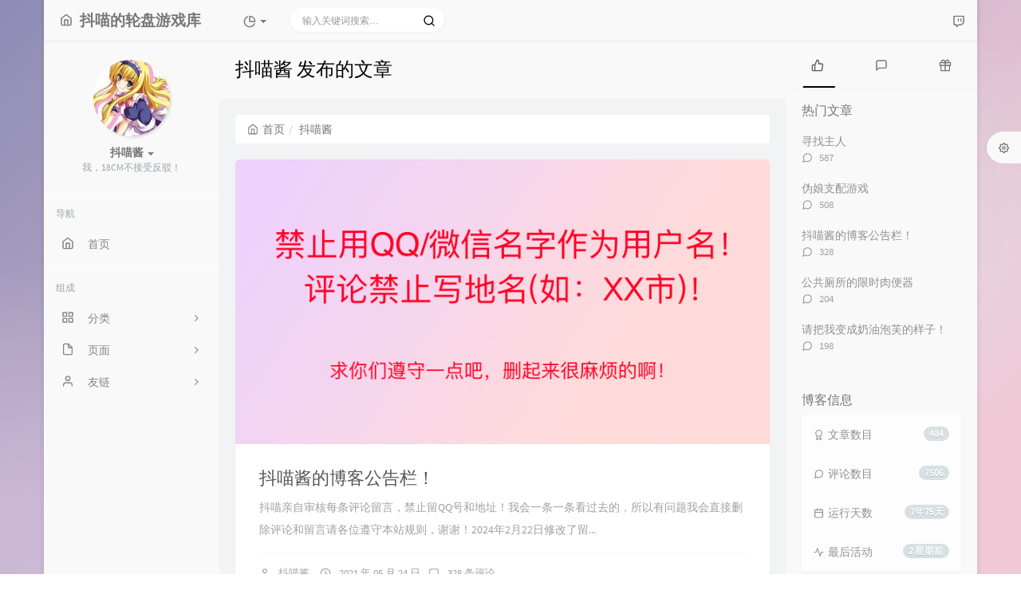

--- FILE ---
content_type: text/html; charset=UTF-8
request_url: https://sissy.game/author/1/39/
body_size: 14460
content:



<!DOCTYPE HTML>
<html class="small-scroll-bar no-js bg" lang="zh-cmn-Hans">
<head>
    <meta name="viewport" content="width=device-width, initial-scale=1, maximum-scale=1"/>
    <meta charset="UTF-8">
    <!--IE 8浏览器的页面渲染方式-->
    <meta http-equiv="X-UA-Compatible" content="IE=edge, chrome=1">
    <!--默认使用极速内核：针对国内浏览器产商-->
    <meta name="renderer" content="webkit">
    <!--chrome Android 地址栏颜色-->
    <meta name="theme-color" content="#3a3f51"/>
<!--    <meta name="apple-mobile-web-app-status-bar-style" content="black-translucent">-->
<!--    <meta name="mobile-web-app-capable" content="yes">-->
<!--    <meta name="apple-mobile-web-app-capable" content="yes">-->
<!--    <meta name="apple-mobile-web-app-status-bar-style" content="default">-->
    <meta http-equiv="x-dns-prefetch-control" content="on">

    <title>第39页 - 抖喵酱 发布的文章 - 抖喵家</title>
            <link rel="icon" type="image/ico" href="/favicon.ico">
        <meta name="description" content="抖喵酱" />
<meta name="keywords" content="抖喵酱" />
<meta name="generator" content="Typecho 1.2.0" />
<meta name="template" content="handsome" />
<link rel="alternate" type="application/rss+xml" title="抖喵酱 &raquo; 抖喵家 &raquo; RSS 2.0" href="https://sissy.game/feed/author/1/" />
<link rel="alternate" type="application/rdf+xml" title="抖喵酱 &raquo; 抖喵家 &raquo; RSS 1.0" href="https://sissy.game/feed/rss/author/1/" />
<link rel="alternate" type="application/atom+xml" title="抖喵酱 &raquo; 抖喵家 &raquo; ATOM 1.0" href="https://sissy.game/feed/atom/author/1/" />


    
    <script type="text/javascript">

        window['LocalConst'] = {
            //base
            BASE_SCRIPT_URL: 'https://sissy.game/usr/themes/handsome/',
            BLOG_URL: 'https://sissy.game/',
            BLOG_URL_N: 'https://sissy.game',
            STATIC_PATH: 'https://sissy.game/usr/themes/handsome/assets/',
            BLOG_URL_PHP: 'https://sissy.game/',
            VDITOR_CDN: 'https://cdn.jsdelivr.net/npm/vditor@3.8.10',
            ECHART_CDN: 'https://lf6-cdn-tos.bytecdntp.com/cdn/expire-5-y/echarts/4.5.0',
            HIGHLIGHT_CDN: 'https://lf3-cdn-tos.bytecdntp.com/cdn/expire-1-M/highlight.js/10.6.0',

            MATHJAX_SVG_CDN: 'https://cdn.jsdelivr.net/npm/mathjax@3/es5/tex-mml-chtml.min.js',
            THEME_VERSION: '8.4.12022041901',
            THEME_VERSION_PRO: '8.4.1',
            DEBUG_MODE: '0',

            //comment
            COMMENT_NAME_INFO: '必须填写昵称或姓名',
            COMMENT_EMAIL_INFO: '必须填写电子邮箱地址',
            COMMENT_URL_INFO: '必须填写网站或者博客地址',
            COMMENT_EMAIL_LEGAL_INFO: '邮箱地址不合法',
            COMMENT_URL_LEGAL_INFO: '网站或者博客地址不合法',
            COMMENT_CONTENT_INFO: '必须填写评论内容',
            COMMENT_SUBMIT_ERROR: '提交失败，请重试！',
            COMMENT_CONTENT_LEGAL_INFO: '无法获取当前评论，可能原因如下：',
            COMMENT_NOT_IN_FIRST_PAGE:'尝试请前往评论第一页查看',
            COMMENT_NO_EMAIL:'如果没有填写邮箱则进入审核队列',
            COMMENT_PAGE_CACHED:'页面如果被缓存无法显示最新评论',
            COMMENT_BLOCKED:'评论可能被拦截且无反馈信息',
            COMMENT_AJAX_ERROR:'评论请求失败',
            COMMENT_TITLE: '评论通知',
            STAR_SUCCESS:'点赞成功',
            STAR_REPEAT:'您已点赞',
            STAR_ERROR_NETWORK:'点赞请求失败',
            STAR_ERROR_CODE:'点赞返回未知错误码',
            COOKIE_PREFIX: '66b513be114e386c60be7555c767e261',
            COOKIE_PATH: '/',

            //login
            LOGIN_TITLE: '登录通知',
            REGISTER_TITLE: '注册通知',
            LOGIN_USERNAME_INFO: '必须填写用户名',
            LOGIN_PASSWORD_INFO: '请填写密码',
            REGISTER_MAIL_INFO: '请填写邮箱地址',
            LOGIN_SUBMIT_ERROR: '登录失败，请重新登录',
            REGISTER_SUBMIT_ERROR: '注册失败，请稍后重试',
            LOGIN_SUBMIT_INFO: '用户名或者密码错误，请重试',
            LOGIN_SUBMIT_SUCCESS: '登录成功',
            REGISTER_SUBMIT_SUCCESS: '注册成功，您的密码是：',
            CLICK_TO_REFRESH: '点击以刷新页面',
            PASSWORD_CHANGE_TIP: '初始密码仅显示一次，可在管理后台修改密码',
            LOGOUT_SUCCESS_REFRESH: '退出成功，正在刷新当前页面',

            LOGOUT_ERROR: '退出失败，请重试',
            LOGOUT_SUCCESS: '退出成功',
            SUBMIT_PASSWORD_INFO: '密码错误，请重试',
            SUBMIT_TIME_MACHINE:'发表新鲜事',
            REPLY_TIME_MACHINE:'回应',

            //comment
            ChANGYAN_APP_KEY: '',
            CHANGYAN_CONF: '',

            COMMENT_SYSTEM: '0',
            COMMENT_SYSTEM_ROOT: '0',
            COMMENT_SYSTEM_CHANGYAN: '1',
            COMMENT_SYSTEM_OTHERS: '2',
            EMOJI: '表情',
            COMMENT_NEED_EMAIL: '1',
            COMMENT_NEED_URL: '0',
            COMMENT_REJECT_PLACEHOLDER: '居然什么也不说，哼',
            COMMENT_PLACEHOLDER: '说点什么吧……',

            //pjax
            IS_PJAX: '1',
            IS_PAJX_COMMENT: '',
            PJAX_ANIMATE: 'default',
            PJAX_TO_TOP: '0',
            TO_TOP_SPEED: '100',


            USER_COMPLETED: {"data":""},
            VDITOR_COMPLETED: {"data":""},

            //ui
            OPERATION_NOTICE: '操作通知',
            SCREENSHOT_BEGIN: '正在生成当前页面截图……',
            SCREENSHOT_NOTICE: '点击顶部下载按钮保存当前卡片',
            SCREENSHORT_ERROR: '由于图片跨域原因导致截图失败',
            SCREENSHORT_SUCCESS: '截图成功',

            //music
            MUSIC_NOTICE: '播放通知',
            MUSIC_FAILE: '当前音乐地址无效，自动为您播放下一首',
            MUSIC_FAILE_END: '当前音乐地址无效',
            MUSIC_LIST_SUCCESS: '歌单歌曲加载成功',
            MUSIC_AUTO_PLAY_NOTICE:"即将自动播放，点击<a class='stopMusic'>停止播放</a>",
            MUSIC_API: 'https://sissy.game/action/handsome-meting-api?server=:server&type=:type&id=:id&auth=:auth&r=:r',
            MUSIC_API_PARSE: 'https://sissy.game/action/handsome-meting-api?do=parse',

            //option
            TOC_TITLE: '文章目录',
            HEADER_FIX: '固定头部',
            ASIDE_FIX: '固定导航',
            ASIDE_FOLDED: '折叠导航',
            ASIDE_DOCK: '置顶导航',
            CONTAINER_BOX: '盒子模型',
            DARK_MODE: '深色模式',
            DARK_MODE_AUTO: '深色模式（自动）',
            DARK_MODE_FIXED: '深色模式（固定）',
            EDITOR_CHOICE: 'origin',
            NO_LINK_ICO:'',
            NO_SHOW_RIGHT_SIDE_IN_POST: '',

            CDN_NAME: '',
            LAZY_LOAD: '',
            PAGE_ANIMATE: '1',
            THEME_COLOR: '14',
            THEME_COLOR_EDIT: 'white-white-white',
            THEME_HEADER_FIX: '1',
            THEME_ASIDE_FIX: '1',
            THEME_ASIDE_FOLDED: '',
            THEME_ASIDE_DOCK: '',
            THEME_CONTAINER_BOX: '1',
            THEME_HIGHLIGHT_CODE: '1',
            THEME_TOC: '1',
            THEME_DARK_MODE: 'auto',

            THEME_DARK_MODE_VALUE: 'auto',
            SHOW_SETTING_BUTTON: '1',

            THEME_DARK_HOUR: '18',
            THEME_LIGHT_HOUR: '6',
            THUMB_STYLE: 'normal',
            AUTO_READ_MODE: '',
            SHOW_LYRIC:'',
            AUTO_SHOW_LYRIC:'1',
            //代码高亮
            CODE_STYLE_LIGHT: 'mac_light',
            CODE_STYLE_DARK: 'mac_dark',
            THEME_POST_CONTENT:'1',
            //other
            OFF_SCROLL_HEIGHT: '55',
            SHOW_IMAGE_ALT: '1',
            USER_LOGIN: '',
            USE_CACHE: '',
            POST_SPEECH: '1',
            POST_MATHJAX: '',
            SHOW_FOOTER:'1',
            IS_TRANSPARENT:'',
            LOADING_IMG:'',
            PLUGIN_READY:'1',

            FIRST_SCREEN_ANIMATE:'',
            RENDER_LANG:'zh_CN',
            SERVICE_WORKER_INSTALLED:false,
            CLOSE_LEFT_RESIZE:'',
            CLOSE_RIGHT_RESIZE:'',
        };

        function clearCache(needRefresh = false) {
            window.caches && caches.keys && caches.keys().then(function (keys) {
                keys.forEach(function (key) {
                    console.log("delete cache",key);
                    caches.delete(key);
                    if (needRefresh){
                        window.location.reload();
                    }
                });
            });
        }

        function unregisterSW() {
            navigator.serviceWorker.getRegistrations()
                .then(function (registrations) {
                    for (var index in registrations) {
                        // 清除缓存
                        registrations[index].unregister();
                    }
                });
        }

        function registerSW() {
            navigator.serviceWorker.register(LocalConst.BLOG_URL + 'sw.min.js?v=8.4.12022041901')
                .then(function (reg) {
                    if (reg.active){
                        LocalConst.SERVICE_WORKER_INSTALLED = true;
                    }
                }).catch(function (error) {
                console.log('cache failed with ' + error); // registration failed
            });
        }

        if ('serviceWorker' in navigator) {
            const isSafari = /Safari/.test(navigator.userAgent) && !/Chrome/.test(navigator.userAgent);
            if (LocalConst.USE_CACHE && !isSafari) {//safari的sw兼容性较差目前关闭
                registerSW();
            } else {
                unregisterSW();
                clearCache();
            }
        }
    </script>

    <!-- 第三方CDN加载CSS -->
    <link href="https://sissy.game/usr/themes/handsome/assets/libs/bootstrap/css/bootstrap.min.css" rel="stylesheet">


    <!-- 本地css静态资源 -->

        <link rel="stylesheet" href="https://sissy.game/usr/themes/handsome/assets/css/origin/function.min.css?v=8.4.12022041901" type="text/css"/>
    <link rel="stylesheet"
          href="https://sissy.game/usr/themes/handsome/assets/css/handsome.min.css?v=8.4.12022041901"
          type="text/css"/>

        
    
    <!--主题组件css文件加载-->
    
    <!--引入英文字体文件-->
            <link rel="stylesheet preload" href="https://sissy.game/usr/themes/handsome/assets/css/features/font.min.css?v=8.4.12022041901" as="style"/>
    
    <style type="text/css">
        
        html.bg {
                   background-image:
               -moz-radial-gradient(-20% 140%, ellipse ,  rgba(214,195,224,.6) 30%,rgba(255,255,227,0) 50%),
               -moz-radial-gradient(60% 40%,ellipse,   #d9e3e5 10%,rgba(44,70,76,.0) 60%),
               -moz-linear-gradient(-45deg, rgba(97,102,158,.8) -10%,rgba(237,187,204,.8) 80% )
               ;
           background-image:
               -o-radial-gradient(-20% 140%, ellipse ,  rgba(214,195,224,.6) 30%,rgba(255,255,227,0) 50%),
               -o-radial-gradient(60% 40%,ellipse,   #d9e3e5 10%,rgba(44,70,76,.0) 60%),
               -o-linear-gradient(-45deg, rgba(97,102,158,.8) -10%,rgba(237,187,204,.8) 80% )
               ;
           background-image:
               -ms-radial-gradient(-20% 140%, ellipse ,  rgba(214,195,224,.6) 30%,rgba(255,255,227,0) 50%),
               -ms-radial-gradient(60% 40%,ellipse,   #d9e3e5 10%,rgba(44,70,76,.0) 60%),
               -ms-linear-gradient(-45deg, rgba(97,102,158,.8) -10%,rgba(237,187,204,.8) 80% )
               ;
           background-image:
               -webkit-radial-gradient(-20% 140%, ellipse ,  rgba(214,195,224,.6) 30%,rgba(255,255,227,0) 50%),
               -webkit-radial-gradient(60% 40%,ellipse,   #d9e3e5 10%,rgba(44,70,76,.0) 60%),
               -webkit-linear-gradient(-45deg, rgba(97,102,158,.8) -10%,rgba(237,187,204,.8) 80% )
               ;
        }
        .cool-transparent .off-screen+#content {
                   background-image:
               -moz-radial-gradient(-20% 140%, ellipse ,  rgba(214,195,224,.6) 30%,rgba(255,255,227,0) 50%),
               -moz-radial-gradient(60% 40%,ellipse,   #d9e3e5 10%,rgba(44,70,76,.0) 60%),
               -moz-linear-gradient(-45deg, rgba(97,102,158,.8) -10%,rgba(237,187,204,.8) 80% )
               ;
           background-image:
               -o-radial-gradient(-20% 140%, ellipse ,  rgba(214,195,224,.6) 30%,rgba(255,255,227,0) 50%),
               -o-radial-gradient(60% 40%,ellipse,   #d9e3e5 10%,rgba(44,70,76,.0) 60%),
               -o-linear-gradient(-45deg, rgba(97,102,158,.8) -10%,rgba(237,187,204,.8) 80% )
               ;
           background-image:
               -ms-radial-gradient(-20% 140%, ellipse ,  rgba(214,195,224,.6) 30%,rgba(255,255,227,0) 50%),
               -ms-radial-gradient(60% 40%,ellipse,   #d9e3e5 10%,rgba(44,70,76,.0) 60%),
               -ms-linear-gradient(-45deg, rgba(97,102,158,.8) -10%,rgba(237,187,204,.8) 80% )
               ;
           background-image:
               -webkit-radial-gradient(-20% 140%, ellipse ,  rgba(214,195,224,.6) 30%,rgba(255,255,227,0) 50%),
               -webkit-radial-gradient(60% 40%,ellipse,   #d9e3e5 10%,rgba(44,70,76,.0) 60%),
               -webkit-linear-gradient(-45deg, rgba(97,102,158,.8) -10%,rgba(237,187,204,.8) 80% )
               ;
        }
@media (max-width:767px){
    html.bg {
        
        }
        .cool-transparent .off-screen+#content {
        
        }
}
#aside .wrapper:hover {
	background: url(https://sissy.game/usr/themes/handsome/assets/img/snow.gif);
	background-size: cover;
	color: #999;
}    </style>

    <!--全站jquery-->
    <script src="https://sissy.game/usr/themes/handsome/assets/libs/jquery/jquery.min.js"></script>
    <script>
        if (LocalConst.USE_CACHE && !window.jQuery){
            console.log("jQuery is Bad",document.cookie.indexOf("error_cache_refresh"));
            if (document.cookie && document.cookie.indexOf("error_cache_refresh")===-1){//半个小时内没有刷新过
                console.log("jQuery is Bad，we need clear cache,retry refresh");
                document.cookie = "error_cache_refresh=1;max-age=1800;path=/";
                clearCache(true);
                if ('serviceWorker' in navigator) {
                    //todo 尝试注销sw后再启用sw
                }
            }
        }
    </script>
    <!--网站统计代码-->
    

</head>

<body id="body" class="fix-padding skt-loading">


    <!-- aside -->
      
  <div id="alllayout" class="app app-aside-fix container app-header-fixed ">  <!-- headnav -->
  <header id="header" class="app-header navbar box-shadow-bottom-lg fix-padding" role="menu">
    <!-- navbar header（交集处） -->
    <div id="header_left" class="text-ellipsis navbar-header bg-white">
    <button class="pull-right visible-xs" ui-toggle-class="show animated animated-lento fadeIn" target=".navbar-collapse">
        <span class="menu-icons"><i data-feather="search"></i></span>
    </button>
    <button class="pull-left visible-xs" ui-toggle-class="off-screen animated" target=".app-aside" ui-scroll="app">
        <span class="menu-icons"><i data-feather="menu"></i></span>
    </button>
    <!-- brand -->
    <a href="https://sissy.game/" class="navbar-brand text-lt">
        <span id="navbar-brand-day">
                                                <i data-feather="home"></i>
                            <span class="hidden-folded m-l-xs">抖喵的轮盘游戏库</span>
                    </span>
            </a>
    <!-- / brand -->
    </div>
    <!-- / navbar header -->

    <!-- navbar collapse（顶部导航栏） -->
    <div id="header_right" class="collapse pos-rlt navbar-collapse bg-white">
    <!-- statitic info-->
        <ul class="nav navbar-nav hidden-sm">
        <li class="dropdown pos-stc">
            <a id="statistic_pane" data-status="false" href="#" data-toggle="dropdown" class="dropdown-toggle feathericons dropdown-toggle"
               aria-expanded="false">
                <i data-feather="pie-chart"></i>
                <span class="caret"></span>
            </a>
            <div class="dropdown-menu wrapper w-full bg-white">
                <div class="row">
                    <div class="col-sm-8 b-l b-light">
                        <div class="m-l-xs m-t-xs m-b-sm font-bold">动态日历<span  data-toggle="tooltip" title="统计近10个月的文章和作者评论数目" class="info-icons"><i
                                        data-feather="info"></i>
                            </span></div>
                        <div class="text-center">
                            <nav class="loading-echart text-center m-t-lg m-b-lg">
                                <p class="infinite-scroll-request"><i class="animate-spin fontello fontello-refresh"></i>Loading...</p>
                            </nav>
                            <div id="post-calendar" class="top-echart hide"></div>
                        </div>
                    </div>
                    <div class="col-sm-4 b-l b-light">
                        <div class="m-l-xs m-t-xs m-b-sm font-bold">分类雷达图</div>
                        <div class="text-center">
                            <nav class="loading-echart text-center m-t-lg m-b-lg">
                                <p class="infinite-scroll-request"><i class="animate-spin fontello fontello-refresh"></i>Loading...</p>
                            </nav>
                            <div id="category-radar" class="top-echart hide"></div>
                        </div>
                    </div>
                </div>
                <div class="row">
                    <div class="col-sm-4 b-l b-light">
                        <div class="m-l-xs m-t-xs m-b-sm font-bold">发布统计图</div>
                        <div class="text-center">
                            <nav class="loading-echart text-center m-t-lg m-b-lg">
                                <p class="infinite-scroll-request"><i class="animate-spin fontello fontello-refresh"></i>Loading...</p>
                            </nav>
                            <div id="posts-chart" class="top-echart hide"></div>
                        </div>
                    </div>
                    <div class="col-sm-4 b-l b-light">
                        <div class="m-l-xs m-t-xs m-b-sm font-bold">分类统计图</div>
                        <div class="text-center">
                            <nav class="loading-echart text-center m-t-lg m-b-lg">
                                <p class="infinite-scroll-request"><i class="animate-spin fontello fontello-refresh"></i>Loading...</p>
                            </nav>
                            <div id="categories-chart" class="top-echart hide"></div>
                        </div>
                    </div>
                    <div class="col-sm-4 b-l b-light">
                        <div class="m-l-xs m-t-xs m-b-sm font-bold">标签统计图</div>
                        <div class="text-center">
                            <nav class="loading-echart text-center m-t-lg m-b-lg">
                                <p class="infinite-scroll-request"><i class="animate-spin fontello fontello-refresh"></i>Loading...</p>
                            </nav>
                            <div id="tags-chart" class="top-echart hide"></div>
                        </div>
                    </div>
                </div>
            </div>
        </li>
    </ul>
    
    <!-- search form -->

    <form id="searchform1" class="searchform navbar-form navbar-form-sm navbar-left shift" method="post"
          role="search">
        <div class="form-group">
            <div class="input-group rounded bg-white-pure box-shadow-wrap-normal">
                <input  autocomplete="off" id="search_input" type="search" name="s" class="transparent rounded form-control input-sm no-borders padder" required placeholder="输入关键词搜索…">
                <!--搜索提示-->
                <ul id="search_tips_drop" class="overflow-y-auto small-scroll-bar dropdown-menu hide" style="display:
                 block;top:
                30px; left: 0px;">
                </ul>
                <span id="search_submit" class="transparent input-group-btn">
                  <button  type="submit" class="transparent btn btn-sm">
                      <span class="feathericons" id="icon-search"><i data-feather="search"></i></span>
                      <span class="feathericons animate-spin  hide" id="spin-search"><i
                                  data-feather="loader"></i></span>
                      <!--                      <i class="fontello fontello-search" id="icon-search"></i>-->
                      <!--                      <i class="animate-spin  fontello fontello-spinner hide" id="spin-search"></i>-->
                  </button>
              </span>
            </div>
        </div>
    </form>
    <a href="" style="display: none" id="searchUrl"></a>
    <!-- / search form -->
        <ul class="nav navbar-nav navbar-right">
                                    <!--闲言碎语-->
            <li class="dropdown">
                <a href="#" data-toggle="dropdown" class="feathericons dropdown-toggle">
                    <i data-feather="twitch"></i>
                    <span class="visible-xs-inline">
              闲言碎语              </span>
                    <span class="badge badge-sm up bg-danger pull-right-xs"></span>
                </a>
                <!-- dropdown -->
                <div class="dropdown-menu w-xl animated fadeInUp">
                    <div class="panel bg-white">
                        <div class="panel-heading b-light bg-light">
                            <strong>
                                闲言碎语                            </strong>
                        </div>
                        <div class="list-group" id="smallRecording">
                            <a href="https://sissy.game/cross.html" class="list-group-item"><span class="clear block m-b-none words_contents">今天一样在写荡妇直播的肛交任务，快做完了...加油加油！～<br><small class="text-muted">May 7th, 2022 at 08:05 pm</small></span></a><a href="https://sissy.game/cross.html" class="list-group-item"><span class="clear block m-b-none words_contents">算了...今天做荡妇直播吧～<br><small class="text-muted">May 6th, 2022 at 12:02 pm</small></span></a><a href="https://sissy.game/cross.html" class="list-group-item"><span class="clear block m-b-none words_contents">昨天我的日亚买的纺车轮到了，被长歌拉去海边玩了一圈，空军～<br><small class="text-muted">May 5th, 2022 at 04:13 pm</small></span></a>                        </div>
                    </div>
                </div>
            </li>
            <!--/闲言碎语-->
                    </ul>
    </div>
    <!-- / navbar collapse -->
</header>
  <!-- / headnav -->

  <!--选择侧边栏的颜色-->
  <aside id="aside" class="gpu-speed app-aside hidden-xs bg-white">  <!--<aside>-->
        <div class="aside-wrap" layout="column">
        <div class="navi-wrap scroll-y scroll-hide" flex>
          <!-- user -->
          <div class="clearfix hidden-xs text-center hide  show" id="aside-user">
            <div class="dropdown wrapper ">
                <div ui-nav>
                          <a href="https://twitter.com/doumiaojiang">
                            <span class="thumb-lg w-auto-folded avatar m-t-sm  ">
                  <img src="https://sissy.game/usr/img/ava01.jpg" class="img-full img-circle">
                </span>
              </a>
                </div>
              <a href="#" data-toggle="dropdown" class="dropdown-toggle hidden-folded  ">
                <span class="clear">
                  <span class="block m-t-sm">
                    <strong class="font-bold text-lt">抖喵酱</strong>
                    <b class="caret"></b>
                  </span>
                  <span class="text-muted text-xs block">我，18CM不接受反驳！</span>
                </span>
              </a>
              <!-- dropdown -->
              <ul class="dropdown-menu animated fadeInRight w hidden-folded no-padder">
                <li class="wrapper b-b m-b-sm bg-info m-n">
                  <span class="arrow top hidden-folded arrow-info"></span>
                  <div>
                                                  <p>早上好，永远年轻，永远热泪盈眶</p>
                                  </div>
                  <div class="progress progress-xs m-b-none dker">
                    <div class="progress-bar bg-white" data-toggle="tooltip" data-original-title="时间已经度过41.67%" style="width: 41.67%"></div>
                  </div>
                </li>
              </ul>
              <!-- / dropdown -->
            </div>
          </div>
          <!-- / user -->

          <!-- nav -->
          <nav ui-nav class="navi clearfix">
            <ul class="nav">
             <!--index-->
                <div class="line dk hidden-folded"></div>
                <li class="hidden-folded padder m-t m-b-sm text-muted text-xs">
                <span>导航</span>
              </li>
                                          <!--主页-->
              <li>
                <a href="https://sissy.game/" class="auto">
                    <span class="nav-icon"><i data-feather="home"></i></span>
                    <span>首页</span>
                </a>
              </li>
              <!-- /主页 -->
                                                          <li class="line dk"></li>
			<!--Components-->
              <li class="hidden-folded padder m-t m-b-sm text-muted text-xs">
                <span>组成</span>
              </li>
              <!--分类category-->
                              <li >
                <a class="auto">
                  <span class="pull-right text-muted">
                    <i class="fontello icon-fw fontello-angle-right text"></i>
                    <i class="fontello icon-fw fontello-angle-down text-active"></i>
                  </span>
<!--                  <i class="glyphicon glyphicon-th"></i>-->
                    <span class="nav-icon"><i data-feather="grid"></i></span>

                    <span>分类</span>
                </a>
                <ul class="nav nav-sub dk">
                  <li class="nav-sub-header">
                    <a>
                      <span>分类</span>
                    </a>
                  </li>
                  <!--循环输出分类-->

                    <li class="category-level-0 category-parent"><a  href="https://sissy.game/category/%E8%BD%AE%E7%9B%98%E4%BB%BB%E5%8A%A1/"><b class="badge pull-right">267</b>轮盘任务</a></li><li class="category-level-0 category-parent"><a  href="https://sissy.game/category/default/"><b class="badge pull-right">217</b>未分类</a></li>                    
                    <!--/循环输出分类-->

                </ul>
              </li>
                                    <!--独立页面pages-->
              <li>
                <a class="auto">
                  <span class="pull-right text-muted">
                    <i class="fontello icon-fw fontello-angle-right text"></i>
                    <i class="fontello icon-fw fontello-angle-down text-active"></i>
                  </span>
                    <span class="nav-icon"><i data-feather="file"></i></span>
                  <span>页面</span>
                </a>
                <ul class="nav nav-sub dk">
                  <li class="nav-sub-header">
                    <a data-no-instant>
                      <span>页面</span>
                    </a>
                  </li><!--这个字段不会被显示出来-->
                  <!--循环输出独立页面-->
                                                                                   <li><a href="https://sissy.game/archives.html"><span>归档栏</span></a></li>
                                                                 <li><a href="https://sissy.game/cross.html"><span>时光机</span></a></li>
                                   </ul>
              </li>
                                                    <!--友情链接-->
              <li>
                <a class="auto">
                  <span class="pull-right text-muted">
                    <i class="fontello icon-fw fontello-angle-right text"></i>
                    <i class="fontello icon-fw fontello-angle-down text-active"></i>
                  </span>
                    <span class="nav-icon"><i data-feather="user"></i></span>
                  <span>友链</span>
                </a>
                <ul class="nav nav-sub dk">
                  <li class="nav-sub-header">
                    <a data-no-instant>
                      <span>友链</span>
                    </a>
                  </li>
                  <!--使用links插件，输出全站友链-->
                 <li data-original-title="一个神秘的人" data-toggle="tooltip" 
data-placement="top"><a rel='noopener' href="https://doumiaojiang.taobao.com/" target="_blank"><span>抖喵家的店铺</span></a></li><li data-original-title="一个神秘的人" data-toggle="tooltip" 
data-placement="top"><a rel='noopener' href="https://t.me/+IlzHq9003HpkMTc1" target="_blank"><span>电报群</span></a></li><li data-original-title="一个神秘的人" data-toggle="tooltip" 
data-placement="top"><a rel='noopener' href="https://afdian.com/@doumiaojiang" target="_blank"><span>爱发电</span></a></li><li data-original-title="一个神秘的人" data-toggle="tooltip" 
data-placement="top"><a rel='noopener' href="https://sissy.game/sissy-university/" target="_blank"><span>男娘大学</span></a></li><li data-original-title="一个神秘的人" data-toggle="tooltip" 
data-placement="top"><a rel='noopener' href="https://sissy.game/Anal-training/" target="_blank"><span>菊穴训练</span></a></li><li data-original-title="一个神秘的人" data-toggle="tooltip" 
data-placement="top"><a rel='noopener' href="https://sissy.game/newlife" target="_blank"><span>不一样的人生</span></a></li><li data-original-title="一个有良心的导航网站！" data-toggle="tooltip" 
data-placement="top"><a rel='noopener' href="https://9z.mmyj1.buzz/kdl68" target="_blank"><span>不良研究所</span></a></li>                </ul>
              </li>
                                                </ul>
          </nav>
          <!-- nav -->
        </div>
          <!--end of .navi-wrap-->
          <!--left_footer-->
          
      </div><!--.aside-wrap-->
  </aside>
<!-- content -->

<div id="content" class="app-content">
    <div class="resize-pane">
        <div id="trigger_left_content" class="trigger_content"><div class="trigger_drag_content"></div></div>
        <div id="trigger_left_button" data-placement="right" data-toggle="tooltip" data-original-title="点击展开左侧边栏" class="normal-widget resize-pane-trigger box-shadow-wrap-lg"><i data-feather="sidebar"></i></div>
    </div>
    <!--loading animate-->
    <div id="loading" class="butterbar active hide">
            <span class="bar"></span>
        </div>





    <!-- / aside -->

  <a class="off-screen-toggle hide"></a>
  <main class="app-content-body animated fadeIn">
    <div class="hbox hbox-auto-xs hbox-auto-sm">
      <div class="col center-part gpu-speed" id="post-panel">
        <header class="bg-light lter  wrapper-md">
          <h1 class="m-n font-thin h3 text-black l-h">抖喵酱 发布的文章</h1>
          </header>
        <div class="wrapper-md">
            <ol class="breadcrumb bg-white-pure" itemscope=""><li>
                 <a href="https://sissy.game/" itemprop="breadcrumb" title="返回首页" data-toggle="tooltip"><span class="home-icons"><i data-feather="home"></i></span>首页</a>
             </li><li class="active">抖喵酱</li></ol>                   <!-- 输出文章 TODO:整合该部分代码-->
           <div class="blog-post post-list"><div class="single-post panel box-shadow-wrap-normal">
<div class="index-post-img"><a href="https://sissy.game/663.html"><img  src="https://sissy.game/usr/uploads/2024/02/2610189673.png" 
class="img-full lazy" /></a></div><div class="post-meta wrapper-lg">    <h2 class="m-t-none text-ellipsis index-post-title text-title"><a 
    href="https://sissy.game/663.html">抖喵酱的博客公告栏！</a></h2><p class="summary l-h-2x text-muted">抖喵亲自审核每条评论留言，禁止留QQ号和地址！我会一条一条看过去的，所以有问题我会直接删除评论和留言请各位遵守本站规则，谢谢！2024年2月22日修改了留...</p><div class="line line-lg b-b b-light"></div>
<div class="text-muted post-item-foot-icon text-ellipsis list-inline">
<li>
<span class="m-r-sm right-small-icons"><i data-feather="user"></i></span><a href="https://sissy.game/author/1/">抖喵酱</a></li>

<li><span class="right-small-icons m-r-sm"><i data-feather="clock"></i></span>2021 年 05 月 24 日</li><li><span class="right-small-icons m-r-sm"><i 
data-feather="message-square"></i></span><a href="https://sissy.game/663.html#comments">328 条评论</a></li></div><!--text-muted-->
</div><!--post-meta wrapper-lg-->
</div><!--panel/panel-small-->
<div class="single-post panel box-shadow-wrap-normal">
<div class="index-post-img"><a href="https://sissy.game/662.html"><img  src="https://sissy.game/usr/uploads/2021/05/3295007038.jpg" 
class="img-full lazy" /></a></div><div class="post-meta wrapper-lg">    <h2 class="m-t-none text-ellipsis index-post-title text-title"><a 
    href="https://sissy.game/662.html">深喉象棋</a></h2><p class="summary l-h-2x text-muted"></p><div class="line line-lg b-b b-light"></div>
<div class="text-muted post-item-foot-icon text-ellipsis list-inline">
<li>
<span class="m-r-sm right-small-icons"><i data-feather="user"></i></span><a href="https://sissy.game/author/1/">抖喵酱</a></li>

<li><span class="right-small-icons m-r-sm"><i data-feather="clock"></i></span>2021 年 05 月 24 日</li><li><span class="right-small-icons m-r-sm"><i 
data-feather="message-square"></i></span><a href="https://sissy.game/662.html#comments">4 条评论</a></li></div><!--text-muted-->
</div><!--post-meta wrapper-lg-->
</div><!--panel/panel-small-->
<div class="single-post panel box-shadow-wrap-normal">
<div class="index-post-img"><a href="https://sissy.game/660.html"><img  src="https://sissy.game/usr/uploads/2021/05/270026814.jpg" 
class="img-full lazy" /></a></div><div class="post-meta wrapper-lg">    <h2 class="m-t-none text-ellipsis index-post-title text-title"><a 
    href="https://sissy.game/660.html">高跟鞋训练计划</a></h2><p class="summary l-h-2x text-muted"></p><div class="line line-lg b-b b-light"></div>
<div class="text-muted post-item-foot-icon text-ellipsis list-inline">
<li>
<span class="m-r-sm right-small-icons"><i data-feather="user"></i></span><a href="https://sissy.game/author/1/">抖喵酱</a></li>

<li><span class="right-small-icons m-r-sm"><i data-feather="clock"></i></span>2021 年 05 月 06 日</li><li><span class="right-small-icons m-r-sm"><i 
data-feather="message-square"></i></span><a href="https://sissy.game/660.html#comments">19 条评论</a></li></div><!--text-muted-->
</div><!--post-meta wrapper-lg-->
</div><!--panel/panel-small-->
<div class="single-post panel box-shadow-wrap-normal">
<div class="index-post-img"><a href="https://sissy.game/658.html"><img  src="https://sissy.game/usr/uploads/2021/05/3729520526.jpg" 
class="img-full lazy" /></a></div><div class="post-meta wrapper-lg">    <h2 class="m-t-none text-ellipsis index-post-title text-title"><a 
    href="https://sissy.game/658.html">妓院体验日</a></h2><p class="summary l-h-2x text-muted"></p><div class="line line-lg b-b b-light"></div>
<div class="text-muted post-item-foot-icon text-ellipsis list-inline">
<li>
<span class="m-r-sm right-small-icons"><i data-feather="user"></i></span><a href="https://sissy.game/author/1/">抖喵酱</a></li>

<li><span class="right-small-icons m-r-sm"><i data-feather="clock"></i></span>2021 年 05 月 04 日</li><li><span class="right-small-icons m-r-sm"><i 
data-feather="message-square"></i></span><a href="https://sissy.game/658.html#comments">8 条评论</a></li></div><!--text-muted-->
</div><!--post-meta wrapper-lg-->
</div><!--panel/panel-small-->
<div class="single-post panel box-shadow-wrap-normal">
<div class="index-post-img"><a href="https://sissy.game/656.html"><img  src="https://sissy.game/usr/uploads/2021/04/1251562204.jpg" 
class="img-full lazy" /></a></div><div class="post-meta wrapper-lg">    <h2 class="m-t-none text-ellipsis index-post-title text-title"><a 
    href="https://sissy.game/656.html">居家放置轮盘</a></h2><p class="summary l-h-2x text-muted"></p><div class="line line-lg b-b b-light"></div>
<div class="text-muted post-item-foot-icon text-ellipsis list-inline">
<li>
<span class="m-r-sm right-small-icons"><i data-feather="user"></i></span><a href="https://sissy.game/author/1/">抖喵酱</a></li>

<li><span class="right-small-icons m-r-sm"><i data-feather="clock"></i></span>2021 年 04 月 26 日</li><li><span class="right-small-icons m-r-sm"><i 
data-feather="message-square"></i></span><a href="https://sissy.game/656.html#comments">13 条评论</a></li></div><!--text-muted-->
</div><!--post-meta wrapper-lg-->
</div><!--panel/panel-small-->
</div>       
          <!--分页 按钮-->
          <nav class="text-center m-t-lg m-b-lg" role="navigation">
              <ol class="page-navigator"><li class="prev"><a href="https://sissy.game/author/1/38/"><i class="fontello fontello-chevron-left"></i></a></li><li><a href="https://sissy.game/author/1/1/">1</a></li><li><span>...</span></li><li><a href="https://sissy.game/author/1/36/">36</a></li><li><a href="https://sissy.game/author/1/37/">37</a></li><li><a href="https://sissy.game/author/1/38/">38</a></li><li class="current"><a href="https://sissy.game/author/1/39/">39</a></li><li><a href="https://sissy.game/author/1/40/">40</a></li><li><a href="https://sissy.game/author/1/41/">41</a></li><li><a href="https://sissy.game/author/1/42/">42</a></li><li><span>...</span></li><li><a href="https://sissy.game/author/1/55/">55</a></li><li class="next"><a href="https://sissy.game/author/1/40/"><i class="fontello fontello-chevron-right"></i></a></li></ol>          </nav>
            <style>
                .page-navigator>li>a, .page-navigator>li>span{
                    line-height: 1.42857143;
                    padding: 6px 12px;
                }
            </style>
        </div>
      </div>
      <!-- 右侧栏-->
               <aside id="rightAside" class="asideBar col w-md bg-white-only bg-auto no-border-xs" role="complementary">
     <div id="sidebar">
               <section id="tabs-4" class="widget widget_tabs clear">
       <div class="nav-tabs-alt no-js-hide">
        <ul class="nav nav-tabs nav-justified box-shadow-bottom-normal tablist" role="tablist">
         <li data-index="0" class="active" role="presentation"> <a data-target="#widget-tabs-4-hots" role="tab"
                                                                   aria-controls="widget-tabs-4-hots" aria-expanded="true" data-toggle="tab"><div class="sidebar-icon wrapper-sm"><i data-feather="thumbs-up"></i></div><span class="sr-only">热门文章</span> </a></li>
                            <li role="presentation" data-index="1"> <a data-target="#widget-tabs-4-comments" role="tab" aria-controls="widget-tabs-4-comments" aria-expanded="false" data-toggle="tab"><div class="sidebar-icon wrapper-sm"><i  data-feather="message-square"></i></div> <span class="sr-only">最新评论</span> </a></li>
                        <li data-index="2" role="presentation"> <a data-target="#widget-tabs-4-random" role="tab" aria-controls="widget-tabs-4-random" aria-expanded="false" data-toggle="tab"> <div class="sidebar-icon wrapper-sm"><i data-feather="gift"></i></div>  <span class="sr-only">随机文章</span>
             </a></li>
            <span class="navs-slider-bar"></span>
        </ul>
       </div>
       <div class="tab-content">
       <!--热门文章-->
        <div id="widget-tabs-4-hots" class="tab-pane  fade in wrapper-md active" role="tabpanel">
         <h5 class="widget-title m-t-none text-md">热门文章</h5>
         <ul class="list-group no-bg no-borders pull-in m-b-none">
          <li class="list-group-item">
                <a href="https://sissy.game/1114.html" class="pull-left thumb-sm m-r"></a>
                <div class="clear">
                    <h4 class="h5 l-h text-second"> <a href="https://sissy.game/1114.html" title="寻找主人"> 寻找主人 </a></h4>
                    <small class="text-muted post-head-icon"><span class="meta-views"> <span class="right-small-icons"><i data-feather="message-circle"></i></span>  <span class="sr-only">评论数：</span> <span class="meta-value">587</span>
                    </span></small></div></li><li class="list-group-item">
                <a href="https://sissy.game/622.html" class="pull-left thumb-sm m-r"></a>
                <div class="clear">
                    <h4 class="h5 l-h text-second"> <a href="https://sissy.game/622.html" title="伪娘支配游戏"> 伪娘支配游戏 </a></h4>
                    <small class="text-muted post-head-icon"><span class="meta-views"> <span class="right-small-icons"><i data-feather="message-circle"></i></span>  <span class="sr-only">评论数：</span> <span class="meta-value">508</span>
                    </span></small></div></li><li class="list-group-item">
                <a href="https://sissy.game/663.html" class="pull-left thumb-sm m-r"></a>
                <div class="clear">
                    <h4 class="h5 l-h text-second"> <a href="https://sissy.game/663.html" title="抖喵酱的博客公告栏！"> 抖喵酱的博客公告栏！ </a></h4>
                    <small class="text-muted post-head-icon"><span class="meta-views"> <span class="right-small-icons"><i data-feather="message-circle"></i></span>  <span class="sr-only">评论数：</span> <span class="meta-value">328</span>
                    </span></small></div></li><li class="list-group-item">
                <a href="https://sissy.game/993.html" class="pull-left thumb-sm m-r"></a>
                <div class="clear">
                    <h4 class="h5 l-h text-second"> <a href="https://sissy.game/993.html" title="公共厕所的限时肉便器"> 公共厕所的限时肉便器 </a></h4>
                    <small class="text-muted post-head-icon"><span class="meta-views"> <span class="right-small-icons"><i data-feather="message-circle"></i></span>  <span class="sr-only">评论数：</span> <span class="meta-value">204</span>
                    </span></small></div></li><li class="list-group-item">
                <a href="https://sissy.game/969.html" class="pull-left thumb-sm m-r"></a>
                <div class="clear">
                    <h4 class="h5 l-h text-second"> <a href="https://sissy.game/969.html" title="请把我变成奶油泡芙的样子！"> 请把我变成奶油泡芙的样子！ </a></h4>
                    <small class="text-muted post-head-icon"><span class="meta-views"> <span class="right-small-icons"><i data-feather="message-circle"></i></span>  <span class="sr-only">评论数：</span> <span class="meta-value">198</span>
                    </span></small></div></li>         </ul>
        </div>
                   <!--最新评论-->
        <div id="widget-tabs-4-comments" class="tab-pane fade wrapper-md no-js-show" role="tabpanel">
         <h5 class="widget-title m-t-none text-md">最新评论</h5>
         <ul class="list-group no-borders pull-in auto m-b-none no-bg">
                              <li class="list-group-item">

              <a href="https://sissy.game/1114.html#comment-18970" class="pull-left thumb-sm avatar m-r">
                                </a>
              <a href="https://sissy.game/1114.html#comment-18970" class="text-muted">
                  <!--<i class="iconfont icon-comments-o text-muted pull-right m-t-sm text-sm" title="" aria-hidden="true" data-toggle="tooltip" data-placement="auto left"></i>
                  <span class="sr-only"></span>-->
              </a>
              <div class="clear">
                  <div class="text-ellipsis">
                      <a href="https://sissy.game/1114.html#comment-18970" title="加油露"> 加油露 </a>
                  </div>
                  <small class="text-muted">
                      <span>
                          1                      </span>
                  </small>
              </div>
          </li>
                    <li class="list-group-item">

              <a href="https://sissy.game/622.html#comment-18969" class="pull-left thumb-sm avatar m-r">
                                </a>
              <a href="https://sissy.game/622.html#comment-18969" class="text-muted">
                  <!--<i class="iconfont icon-comments-o text-muted pull-right m-t-sm text-sm" title="" aria-hidden="true" data-toggle="tooltip" data-placement="auto left"></i>
                  <span class="sr-only"></span>-->
              </a>
              <div class="clear">
                  <div class="text-ellipsis">
                      <a href="https://sissy.game/622.html#comment-18969" title="加油露"> 加油露 </a>
                  </div>
                  <small class="text-muted">
                      <span>
                          嘉兴男娘有吗一起玩呀                      </span>
                  </small>
              </div>
          </li>
                    <li class="list-group-item">

              <a href="https://sissy.game/1114.html#comment-18968" class="pull-left thumb-sm avatar m-r">
                                </a>
              <a href="https://sissy.game/1114.html#comment-18968" class="text-muted">
                  <!--<i class="iconfont icon-comments-o text-muted pull-right m-t-sm text-sm" title="" aria-hidden="true" data-toggle="tooltip" data-placement="auto left"></i>
                  <span class="sr-only"></span>-->
              </a>
              <div class="clear">
                  <div class="text-ellipsis">
                      <a href="https://sissy.game/1114.html#comment-18968" title="加油露"> 加油露 </a>
                  </div>
                  <small class="text-muted">
                      <span>
                          22新手男娘想找个同好男娘一起网调                      </span>
                  </small>
              </div>
          </li>
                    <li class="list-group-item">

              <a href="https://sissy.game/1114.html#comment-18967" class="pull-left thumb-sm avatar m-r">
                                </a>
              <a href="https://sissy.game/1114.html#comment-18967" class="text-muted">
                  <!--<i class="iconfont icon-comments-o text-muted pull-right m-t-sm text-sm" title="" aria-hidden="true" data-toggle="tooltip" data-placement="auto left"></i>
                  <span class="sr-only"></span>-->
              </a>
              <div class="clear">
                  <div class="text-ellipsis">
                      <a href="https://sissy.game/1114.html#comment-18967" title="加油露"> 加油露 </a>
                  </div>
                  <small class="text-muted">
                      <span>
                          22新手男娘想找个同好男娘一起网调                      </span>
                  </small>
              </div>
          </li>
                    <li class="list-group-item">

              <a href="https://sissy.game/1114.html#comment-18966" class="pull-left thumb-sm avatar m-r">
                                </a>
              <a href="https://sissy.game/1114.html#comment-18966" class="text-muted">
                  <!--<i class="iconfont icon-comments-o text-muted pull-right m-t-sm text-sm" title="" aria-hidden="true" data-toggle="tooltip" data-placement="auto left"></i>
                  <span class="sr-only"></span>-->
              </a>
              <div class="clear">
                  <div class="text-ellipsis">
                      <a href="https://sissy.game/1114.html#comment-18966" title="加油露"> 加油露 </a>
                  </div>
                  <small class="text-muted">
                      <span>
                          22新手男娘想找个同好男娘一起网调                      </span>
                  </small>
              </div>
          </li>
                   </ul>
        </div>
                   <!--随机文章-->
        <div id="widget-tabs-4-random" class="tab-pane fade wrapper-md no-js-show" role="tabpanel">
            <h5 class="widget-title m-t-none text-md">随机文章</h5>
            <ul class="list-group no-bg no-borders pull-in">
            <li class="list-group-item">
                <a href="https://sissy.game/450.html" class="pull-left thumb-sm m-r"></a>
                <div class="clear">
                    <h4 class="h5 l-h text-second"> <a href="https://sissy.game/450.html" title="寸止露出自慰轮盘"> 寸止露出自慰轮盘 </a></h4>
                    <small class="text-muted post-head-icon"><span class="meta-views "> <span class="right-small-icons"><i data-feather="message-circle"></i></span> <span class="sr-only">评论数：</span> <span class="meta-value">3</span>
                    </span></small></div></li><li class="list-group-item">
                <a href="https://sissy.game/717.html" class="pull-left thumb-sm m-r"></a>
                <div class="clear">
                    <h4 class="h5 l-h text-second"> <a href="https://sissy.game/717.html" title="精液便所"> 精液便所 </a></h4>
                    <small class="text-muted post-head-icon"><span class="meta-views "> <span class="right-small-icons"><i data-feather="message-circle"></i></span> <span class="sr-only">评论数：</span> <span class="meta-value">15</span>
                    </span></small></div></li><li class="list-group-item">
                <a href="https://sissy.game/28.html" class="pull-left thumb-sm m-r"></a>
                <div class="clear">
                    <h4 class="h5 l-h text-second"> <a href="https://sissy.game/28.html" title="自我女性化指南01"> 自我女性化指南01 </a></h4>
                    <small class="text-muted post-head-icon"><span class="meta-views "> <span class="right-small-icons"><i data-feather="message-circle"></i></span> <span class="sr-only">评论数：</span> <span class="meta-value">11</span>
                    </span></small></div></li><li class="list-group-item">
                <a href="https://sissy.game/512.html" class="pull-left thumb-sm m-r"></a>
                <div class="clear">
                    <h4 class="h5 l-h text-second"> <a href="https://sissy.game/512.html" title="夜间伪街任务"> 夜间伪街任务 </a></h4>
                    <small class="text-muted post-head-icon"><span class="meta-views "> <span class="right-small-icons"><i data-feather="message-circle"></i></span> <span class="sr-only">评论数：</span> <span class="meta-value">2</span>
                    </span></small></div></li><li class="list-group-item">
                <a href="https://sissy.game/176.html" class="pull-left thumb-sm m-r"></a>
                <div class="clear">
                    <h4 class="h5 l-h text-second"> <a href="https://sissy.game/176.html" title="慈善摸奶"> 慈善摸奶 </a></h4>
                    <small class="text-muted post-head-icon"><span class="meta-views "> <span class="right-small-icons"><i data-feather="message-circle"></i></span> <span class="sr-only">评论数：</span> <span class="meta-value">0</span>
                    </span></small></div></li>            </ul>
        </div>
       </div>
      </section>
               <!--博客信息-->
               <section id="blog_info" class="widget widget_categories wrapper-md clear">
       <h5 class="widget-title m-t-none text-md">博客信息</h5>
       <ul class="list-group box-shadow-wrap-normal">
                      <li class="list-group-item text-second"><span class="blog-info-icons"> <i data-feather="award"></i></span> <span
                       class="badge
           pull-right">484</span>文章数目</li>
                      <li class="list-group-item text-second"> <span class="blog-info-icons"> <i data-feather="message-circle"></i></span>
               <span class="badge
           pull-right">7506</span>评论数目</li>
                      <li class="list-group-item text-second"><span class="blog-info-icons"> <i data-feather="calendar"></i></span>
               <span class="badge
           pull-right">7年75天</span>运行天数</li>
           <li class="list-group-item text-second"><span class="blog-info-icons"> <i data-feather="activity"></i></span> <span
                       class="badge
           pull-right">2 星期前</span>最后活动</li>
       </ul>
      </section>
                        <!--非文章页面-->
            <section id="tag_cloud-2" class="widget widget_tag_cloud wrapper-md clear">
       <h5 class="widget-title m-t-none text-md">标签云</h5>
          <div class="tags l-h-2x">
                                                                    <a href="https://sissy.game/tag/%E7%94%B7%E5%A8%98/" class="label badge" title="男娘" data-toggle="tooltip">男娘</a>
                                        <a href="https://sissy.game/tag/%E8%82%9B%E4%BA%A4/" class="label badge" title="肛交" data-toggle="tooltip">肛交</a>
                                        <a href="https://sissy.game/tag/%E8%B0%83%E6%95%99/" class="label badge" title="调教" data-toggle="tooltip">调教</a>
                                        <a href="https://sissy.game/tag/%E9%9C%B2%E5%87%BA/" class="label badge" title="露出" data-toggle="tooltip">露出</a>
                                        <a href="https://sissy.game/tag/%E5%8F%A3%E4%BA%A4/" class="label badge" title="口交" data-toggle="tooltip">口交</a>
                                        <a href="https://sissy.game/tag/%E7%BE%9E%E8%BE%B1/" class="label badge" title="羞辱" data-toggle="tooltip">羞辱</a>
                                        <a href="https://sissy.game/tag/%E8%B4%9E%E6%93%8D%E6%8E%A7%E5%88%B6/" class="label badge" title="贞操控制" data-toggle="tooltip">贞操控制</a>
                                        <a href="https://sissy.game/tag/%E9%AB%98%E6%BD%AE%E6%8E%A7%E5%88%B6/" class="label badge" title="高潮控制" data-toggle="tooltip">高潮控制</a>
                                        <a href="https://sissy.game/tag/%E8%82%9B%E5%A1%9E/" class="label badge" title="肛塞" data-toggle="tooltip">肛塞</a>
                                        <a href="https://sissy.game/tag/%E5%B0%84%E7%B2%BE%E6%8E%A7%E5%88%B6/" class="label badge" title="射精控制" data-toggle="tooltip">射精控制</a>
                                        <a href="https://sissy.game/tag/%E6%8D%86%E7%BB%91/" class="label badge" title="捆绑" data-toggle="tooltip">捆绑</a>
                                        <a href="https://sissy.game/tag/%E6%94%BE%E7%BD%AEPLAY/" class="label badge" title="放置PLAY" data-toggle="tooltip">放置PLAY</a>
                                        <a href="https://sissy.game/tag/%E6%89%A9%E5%BC%A0/" class="label badge" title="扩张" data-toggle="tooltip">扩张</a>
                                        <a href="https://sissy.game/tag/%E7%96%BC%E7%97%9B/" class="label badge" title="疼痛" data-toggle="tooltip">疼痛</a>
                                        <a href="https://sissy.game/tag/%E5%AF%B8%E6%AD%A2/" class="label badge" title="寸止" data-toggle="tooltip">寸止</a>
                                        <a href="https://sissy.game/tag/%E6%B7%B1%E5%96%89/" class="label badge" title="深喉" data-toggle="tooltip">深喉</a>
                                        <a href="https://sissy.game/tag/%E8%87%AA%E6%85%B0/" class="label badge" title="自慰" data-toggle="tooltip">自慰</a>
                                        <a href="https://sissy.game/tag/%E8%82%89%E4%BE%BF%E5%99%A8/" class="label badge" title="肉便器" data-toggle="tooltip">肉便器</a>
                                        <a href="https://sissy.game/tag/%E5%89%A7%E6%83%85%E5%90%91/" class="label badge" title="剧情向" data-toggle="tooltip">剧情向</a>
                                        <a href="https://sissy.game/tag/%E5%8F%98%E8%A3%85/" class="label badge" title="变装" data-toggle="tooltip">变装</a>
                                        <a href="https://sissy.game/tag/%E6%80%A7%E4%BA%A4/" class="label badge" title="性交" data-toggle="tooltip">性交</a>
                                        <a href="https://sissy.game/tag/%E7%81%8C%E8%82%A0/" class="label badge" title="灌肠" data-toggle="tooltip">灌肠</a>
                                        <a href="https://sissy.game/tag/%E6%83%A9%E7%BD%9A/" class="label badge" title="惩罚" data-toggle="tooltip">惩罚</a>
                                        <a href="https://sissy.game/tag/%E7%B2%BE%E6%B6%B2%E5%AE%B9%E5%99%A8/" class="label badge" title="精液容器" data-toggle="tooltip">精液容器</a>
                                        <a href="https://sissy.game/tag/%E5%8F%A3%E5%A1%9E/" class="label badge" title="口塞" data-toggle="tooltip">口塞</a>
                                        <a href="https://sissy.game/tag/%E6%8B%98%E6%9D%9F/" class="label badge" title="拘束" data-toggle="tooltip">拘束</a>
                                        <a href="https://sissy.game/tag/%E6%A6%A8%E7%B2%BE/" class="label badge" title="榨精" data-toggle="tooltip">榨精</a>
                                        <a href="https://sissy.game/tag/%E9%95%BF%E6%9C%9F/" class="label badge" title="长期" data-toggle="tooltip">长期</a>
                                        <a href="https://sissy.game/tag/%E5%82%AC%E7%9C%A0/" class="label badge" title="催眠" data-toggle="tooltip">催眠</a>
                                        <a href="https://sissy.game/tag/%E7%B2%BE%E6%B6%B2%E4%BE%BF%E5%99%A8/" class="label badge" title="精液便器" data-toggle="tooltip">精液便器</a>
                                          </div>
      </section>
        </div>
     </aside>
      </div>
  </main>

    <!-- footer -->
    </div><!-- /content -->

<!--right panel-->
    <script type="text/template" id="tmpl-customizer">
        <div class="settings panel panel-default setting_body_panel right_panel" aria-hidden="true">
            <button class="rightSettingBtn fix-padding btn btn-default pos-abt border-radius-half-left"
                    data-toggle="tooltip" data-placement="left" data-original-title="夜/日间模式"
                    data-toggle-class=".settings=active, .settings-icon=animate-spin-span,.tocify-mobile-panel=false">
                  <span class="settings-icon"><i width="13px" height="13px"
                                                 data-feather="settings"></i></span>
            </button>
            <div class="panel-heading">
                <button class="mode-set pull-right btn btn-xs btn-rounded btn-danger " name="reset" data-toggle="tooltip"
                        data-placement="left" data-original-title="恢复默认值" >重置</button>
                夜/日间模式
            </div>
            <div class="setting_body">
                <div class="panel-body">
                    <# for ( var keys = _.keys( data.sections.settings ), i = 0, name; keys.length > i; ++i ) { #>
                    <div<# if ( i !== ( keys.length - 1 ) ) print( ' class="m-b-sm"' ); else print(' id="mode_set" class="mode_set"')
                    #>>
                    <label class="i-switch bg-info pull-right">
                        <input type="checkbox" name="{{ keys[i] }}" <#
                        print( ' value="'+handsome_UI.mode+data
                        .defaults[keys[i]]+'"' )
                        if ((data.defaults[keys[i]]=="auto" && handsome_UI.mode =="dark") || data
                        .defaults[keys[i]] == true) print( ' checked="checked"' );
                        #> />
                        <i></i>
                    </label>

                    <span> <# if(data.defaults[keys[i]]=="auto") print(LocalConst.DARK_MODE_AUTO); else if(data
                      .sections.settings[keys[i]] == LocalConst.DARK_MODE) {print(LocalConst.DARK_MODE_FIXED)
                      }else print(data.sections.settings[keys[i]]);#></span>
                    <# if ( i == ( keys.length - 1 ) ) {print( ' <small id="auto_info"'); if(data.defaults[keys[i]]!=="auto") print(' style="display:none"') ;print('><i class="glyphicon glyphicon-info-sign" data-toggle="tooltip" data-placement="bottom" data-original-title="网站深色模式自动依据您的设备关于深色模式的设置进行切换"></i></small>')}; #>
                </div>
                <# } #>
            </div>
            <div class="wrapper b-t b-light bg-light lter r-b">
                <div class="row row-sm">
                    <div class="col-xs-4">
                        <#
                        _.each( data.sections.colors, function( color, i ) {
                        var newColumnBefore = ( i % 5 ) === 4;
                        #>
                        <label class="i-checks block<# if ( !newColumnBefore ) print( ' m-b-sm' ); #>">
                            <input type="radio" name="color" value="{{ i }}"<# if ( data.defaults['color'] === i ) print( ' checked="checked"' ); #> />
                            <span class="block bg-light clearfix pos-rlt">
								<span class="active pos-abt w-full h-full bg-black-opacity text-center">
									<i class="fontello fontello-check text-md text-white m-t-xs"></i>
								</span>
								<b class="{{ color.navbarHeader }} header"></b>
								<b class="{{ color.navbarCollapse }} header"></b>
								<b class="{{ color.aside.replace( ' b-r', '' ) }}"></b>
							</span>
                        </label>
                        <#
                        if ( newColumnBefore && ( i + 1 ) < data.sections.colors.length )
                        print( '</div><div class="col-xs-4">' );
                        } );
                        #>
                    </div>
                </div>
            </div>
        </div>
        </div>
    </script>
<div class="topButton panel panel-default">
    <button id="goToTop" class="fix-padding btn btn-default rightSettingBtn  pos-abt hide
          border-radius-half-left"
            data-toggle="tooltip" data-placement="left" data-original-title="返回顶部">
        <span class="settings-icon2"><i width="13px" height="13px" data-feather="corner-right-up"></i></span>
        <!--              <i class="fontello fontello-chevron-circle-up" aria-hidden="true"></i>-->
    </button>
</div>
    <div class="tag_toc_body hide">
        <div class="tocify-mobile-panel panel panel-default setting_body_panel right_panel" aria-hidden="true">
            <button class="fix-padding rightSettingBtn border-radius-half-left btn btn-default pos-abt "
                    data-toggle="tooltip"
                    data-placement="left"
                    data-original-title="目录" data-toggle-class=".tocify-mobile-panel=active,
                    .settings=false">
                <span class="settings-icon2"><i width="13px" height="13px" data-feather="list"></i></span>
            </button>
            <div class="panel-heading">文章目录</div>
            <div class="setting_body toc-mobile-body">
                <div class="panel-body">
                    <div id="tocTree" class="tocTree overflow-y-auto"></div>
                </div>
            </div>
        </div>
    </div>

<footer id="footer" class="app-footer" role="footer">
<!--    <div class="wrapper bg-light">-->
<!--        <a class="pull-right hidden-xs text-ellipsis">-->
<!--            <span class="label badge" style="margin-right: 10px;">Powered by typecho</span>-->
<!--            <a href="https://www.ihewro.com/archives/489/" class="label badge">Theme by handsome</a>-->
<!--        </a>-->
<!--        <a href="" target="_blank" rel="noopener noreferrer" class="label badge" data-toggle="tooltip" data-original-title="">Copyright ©2021</a>-->
<!--    </div>-->
    <div class="wrapper bg-light">
      <span class="pull-right hidden-xs text-ellipsis">
            Powered by <a target="_blank" href="http://www.typecho.org">Typecho</a>&nbsp;|&nbsp;Theme by <a target="_blank"
                                                                                                      href="https://www.ihewro.com/archives/489/">handsome</a>
      </span>
        <span class="text-ellipsis">&copy;&nbsp;2026 Copyright&nbsp;</span>
    </div>

</footer>



  </div><!--end of .app app-header-fixed-->




        

<!--定义全局变量-->


<style>
    .setting_body .panel-body .m-b-sm{
        display: none;
    }
    .setting_body .panel-body ~ .wrapper{
        display: none;
    }
</style>

<!--主题核心js-->





    <script src="https://sissy.game/usr/themes/handsome/assets/js/function.min.js?v=8.4.12022041901"></script>

    <script src="https://sissy.game/usr/themes/handsome/assets/js/core.min.js?v=8.4.12022041901"></script>



<script>
    $(function () {
        if ('serviceWorker' in navigator) {
            if (LocalConst.USE_CACHE) {
                navigator.serviceWorker.addEventListener('controllerchange', function (ev) {
                    try {
                        if (LocalConst.SERVICE_WORKER_INSTALLED){
                            $.message({
                                title:"检测到本地缓存需要更新",
                                message:"<a href='#' onclick='window.location.reload();'>点击刷新页面</a>更新本地缓存",
                                type:'warning',
                                time: '300000'
                            });
                        }else{
                            console.log("controllerchange:first sw install success");
                        }
                    }catch (e) {
                        console.log("controllerchange error",e);
                    }
                });
            }
        }
    })
</script>

<!--主题组件js加载-->
    <script src="https://sissy.game/usr/themes/handsome/assets/js/features/jquery.pjax.min.js" type="text/javascript"></script>



<!--pjax动画组件-->






<!--主题组件js加载结束-->

<!--用户自定义js-->
<script type="text/javascript">
    </script>



<script defer src="https://static.cloudflareinsights.com/beacon.min.js/vcd15cbe7772f49c399c6a5babf22c1241717689176015" integrity="sha512-ZpsOmlRQV6y907TI0dKBHq9Md29nnaEIPlkf84rnaERnq6zvWvPUqr2ft8M1aS28oN72PdrCzSjY4U6VaAw1EQ==" data-cf-beacon='{"version":"2024.11.0","token":"3091ad2bdc53478d81b96510368c15ff","r":1,"server_timing":{"name":{"cfCacheStatus":true,"cfEdge":true,"cfExtPri":true,"cfL4":true,"cfOrigin":true,"cfSpeedBrain":true},"location_startswith":null}}' crossorigin="anonymous"></script>
</body>
</html><!--html end-->
    <!-- / footer -->
